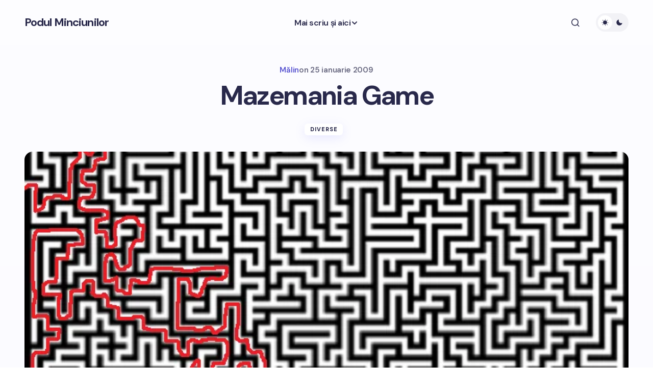

--- FILE ---
content_type: text/html; charset=UTF-8
request_url: https://www.podulminciunilor.ro/mazemania-game.html
body_size: 13202
content:
<!doctype html>
<html lang="ro-RO" prefix="og: https://ogp.me/ns#">
<head>
	<meta charset="UTF-8" />
	<meta name="viewport" content="width=device-width, initial-scale=1" />
	<link rel="profile" href="https://gmpg.org/xfn/11" />

	
 <!-- DNS Prefetching Start --> 
<meta http-equiv="x-dns-prefetch-control" content="on">
<!-- DNS Prefetching end --> 
	<style>img:is([sizes="auto" i], [sizes^="auto," i]) { contain-intrinsic-size: 3000px 1500px }</style>
	
<!-- Optimizare pentru motoarele de căutare de Rank Math - https://rankmath.com/ -->
<title>Mazemania Game - Podul Minciunilor - Blog monden din Sibiu. Bârfe, şmenuri, şuşanele cu iz de brânză</title>
<meta name="robots" content="follow, index, max-snippet:-1, max-video-preview:-1, max-image-preview:large"/>
<link rel="canonical" href="https://www.podulminciunilor.ro/mazemania-game.html" />
<meta property="og:locale" content="ro_RO" />
<meta property="og:type" content="article" />
<meta property="og:title" content="Mazemania Game - Podul Minciunilor - Blog monden din Sibiu. Bârfe, şmenuri, şuşanele cu iz de brânză" />
<meta property="og:description" content="Yupi! Deja avem o cititoare Mazemania, Carmen, care a trimis repede, repede dezlegarea misterului labirintului propus in Mazemania!&hellip;" />
<meta property="og:url" content="https://www.podulminciunilor.ro/mazemania-game.html" />
<meta property="og:site_name" content="Podul Minciunilor" />
<meta property="article:publisher" content="https://www.facebook.com/PodulMinciunilor/" />
<meta property="article:tag" content="joc" />
<meta property="article:tag" content="Mazemania" />
<meta property="article:section" content="diverse" />
<meta property="og:image" content="https://www.podulminciunilor.ro/wp-content/uploads/2009/01/mazemania-game-1-300x3001-300x300.png" />
<meta property="og:image:secure_url" content="https://www.podulminciunilor.ro/wp-content/uploads/2009/01/mazemania-game-1-300x3001-300x300.png" />
<meta property="og:image:alt" content="Mazemania Game" />
<meta property="article:published_time" content="2009-01-25T17:09:44+02:00" />
<meta name="twitter:card" content="summary_large_image" />
<meta name="twitter:title" content="Mazemania Game - Podul Minciunilor - Blog monden din Sibiu. Bârfe, şmenuri, şuşanele cu iz de brânză" />
<meta name="twitter:description" content="Yupi! Deja avem o cititoare Mazemania, Carmen, care a trimis repede, repede dezlegarea misterului labirintului propus in Mazemania!&hellip;" />
<meta name="twitter:image" content="https://www.podulminciunilor.ro/wp-content/uploads/2009/01/mazemania-game-1-300x3001-300x300.png" />
<meta name="twitter:label1" content="Scris de" />
<meta name="twitter:data1" content="Mălin" />
<meta name="twitter:label2" content="Timp pentru citire" />
<meta name="twitter:data2" content="Mai puțin de 1 minut" />
<script type="application/ld+json" class="rank-math-schema">{"@context":"https://schema.org","@graph":[{"@type":["Person","Organization"],"@id":"https://www.podulminciunilor.ro/#person","name":"M\u0103lin","sameAs":["https://www.facebook.com/PodulMinciunilor/"],"logo":{"@type":"ImageObject","@id":"https://www.podulminciunilor.ro/#logo","url":"https://www.podulminciunilor.ro/wp-content/uploads/2015/06/podul-minciunilor-250x78.jpg","contentUrl":"https://www.podulminciunilor.ro/wp-content/uploads/2015/06/podul-minciunilor-250x78.jpg","caption":"M\u0103lin","inLanguage":"ro-RO","width":"250","height":"78"},"image":{"@type":"ImageObject","@id":"https://www.podulminciunilor.ro/#logo","url":"https://www.podulminciunilor.ro/wp-content/uploads/2015/06/podul-minciunilor-250x78.jpg","contentUrl":"https://www.podulminciunilor.ro/wp-content/uploads/2015/06/podul-minciunilor-250x78.jpg","caption":"M\u0103lin","inLanguage":"ro-RO","width":"250","height":"78"}},{"@type":"WebSite","@id":"https://www.podulminciunilor.ro/#website","url":"https://www.podulminciunilor.ro","name":"M\u0103lin","publisher":{"@id":"https://www.podulminciunilor.ro/#person"},"inLanguage":"ro-RO"},{"@type":"ImageObject","@id":"https://www.podulminciunilor.ro/wp-content/uploads/2009/01/mazemania-game-1-300x3001.png","url":"https://www.podulminciunilor.ro/wp-content/uploads/2009/01/mazemania-game-1-300x3001.png","width":"200","height":"200","caption":"mazemania-game-1-300&#215;3001","inLanguage":"ro-RO"},{"@type":"WebPage","@id":"https://www.podulminciunilor.ro/mazemania-game.html#webpage","url":"https://www.podulminciunilor.ro/mazemania-game.html","name":"Mazemania Game - Podul Minciunilor - Blog monden din Sibiu. B\u00e2rfe, \u015fmenuri, \u015fu\u015fanele cu iz de br\u00e2nz\u0103","datePublished":"2009-01-25T17:09:44+02:00","dateModified":"2009-01-25T17:09:44+02:00","isPartOf":{"@id":"https://www.podulminciunilor.ro/#website"},"primaryImageOfPage":{"@id":"https://www.podulminciunilor.ro/wp-content/uploads/2009/01/mazemania-game-1-300x3001.png"},"inLanguage":"ro-RO"},{"@type":"Person","@id":"https://www.podulminciunilor.ro/mazemania-game.html#author","name":"M\u0103lin","image":{"@type":"ImageObject","@id":"https://secure.gravatar.com/avatar/08be7ffbd425424c38ccda695c331413539eb5f5d465c772f70c73467fb4bee0?s=96&amp;d=identicon&amp;r=g","url":"https://secure.gravatar.com/avatar/08be7ffbd425424c38ccda695c331413539eb5f5d465c772f70c73467fb4bee0?s=96&amp;d=identicon&amp;r=g","caption":"M\u0103lin","inLanguage":"ro-RO"},"sameAs":["https://www.podulminciunilor.ro"]},{"@type":"BlogPosting","headline":"Mazemania Game - Podul Minciunilor - Blog monden din Sibiu. B\u00e2rfe, \u015fmenuri, \u015fu\u015fanele cu iz de br\u00e2nz\u0103","datePublished":"2009-01-25T17:09:44+02:00","dateModified":"2009-01-25T17:09:44+02:00","author":{"@id":"https://www.podulminciunilor.ro/mazemania-game.html#author","name":"M\u0103lin"},"publisher":{"@id":"https://www.podulminciunilor.ro/#person"},"description":"Yupi! Deja avem o cititoare Mazemania, Carmen, care a trimis repede, repede dezlegarea misterului labirintului propus in Mazemania! Vedeti mai jos rezolvarea si felicitari Carmen! Primul joc Mazemania a fost mai simplu.... voi introduce unele mai grele pentru ca se pare cititorii mei sunt foarte intelgenti! :)","name":"Mazemania Game - Podul Minciunilor - Blog monden din Sibiu. B\u00e2rfe, \u015fmenuri, \u015fu\u015fanele cu iz de br\u00e2nz\u0103","@id":"https://www.podulminciunilor.ro/mazemania-game.html#richSnippet","isPartOf":{"@id":"https://www.podulminciunilor.ro/mazemania-game.html#webpage"},"image":{"@id":"https://www.podulminciunilor.ro/wp-content/uploads/2009/01/mazemania-game-1-300x3001.png"},"inLanguage":"ro-RO","mainEntityOfPage":{"@id":"https://www.podulminciunilor.ro/mazemania-game.html#webpage"}}]}</script>
<!-- /Rank Math - modul SEO pentru WordPress -->

<link rel='dns-prefetch' href='//pagead2.googlesyndication.com' />
<link rel='dns-prefetch' href='//fonts.googleapis.com' />
<link href='https://fonts.gstatic.com' crossorigin rel='preconnect' />
<link rel='stylesheet' id='wp-block-library-css' href='https://www.podulminciunilor.ro/wp-includes/css/dist/block-library/style.min.css' media='all' />
<style id='global-styles-inline-css'>
:root{--wp--preset--aspect-ratio--square: 1;--wp--preset--aspect-ratio--4-3: 4/3;--wp--preset--aspect-ratio--3-4: 3/4;--wp--preset--aspect-ratio--3-2: 3/2;--wp--preset--aspect-ratio--2-3: 2/3;--wp--preset--aspect-ratio--16-9: 16/9;--wp--preset--aspect-ratio--9-16: 9/16;--wp--preset--color--black: #000000;--wp--preset--color--cyan-bluish-gray: #abb8c3;--wp--preset--color--white: #FFFFFF;--wp--preset--color--pale-pink: #f78da7;--wp--preset--color--vivid-red: #cf2e2e;--wp--preset--color--luminous-vivid-orange: #ff6900;--wp--preset--color--luminous-vivid-amber: #fcb900;--wp--preset--color--light-green-cyan: #7bdcb5;--wp--preset--color--vivid-green-cyan: #00d084;--wp--preset--color--pale-cyan-blue: #8ed1fc;--wp--preset--color--vivid-cyan-blue: #0693e3;--wp--preset--color--vivid-purple: #9b51e0;--wp--preset--color--primary: #29294B;--wp--preset--color--secondary: #696981;--wp--preset--color--layout: #F1F1F1;--wp--preset--color--accent: #5955D1;--wp--preset--color--border: #E1E1E8;--wp--preset--color--blue: #59BACC;--wp--preset--color--green: #58AD69;--wp--preset--color--orange: #FFBC49;--wp--preset--color--red: #e32c26;--wp--preset--color--gray-50: #f8f9fa;--wp--preset--color--gray-100: #f8f9fa;--wp--preset--color--gray-200: #E1E1E8;--wp--preset--gradient--vivid-cyan-blue-to-vivid-purple: linear-gradient(135deg,rgba(6,147,227,1) 0%,rgb(155,81,224) 100%);--wp--preset--gradient--light-green-cyan-to-vivid-green-cyan: linear-gradient(135deg,rgb(122,220,180) 0%,rgb(0,208,130) 100%);--wp--preset--gradient--luminous-vivid-amber-to-luminous-vivid-orange: linear-gradient(135deg,rgba(252,185,0,1) 0%,rgba(255,105,0,1) 100%);--wp--preset--gradient--luminous-vivid-orange-to-vivid-red: linear-gradient(135deg,rgba(255,105,0,1) 0%,rgb(207,46,46) 100%);--wp--preset--gradient--very-light-gray-to-cyan-bluish-gray: linear-gradient(135deg,rgb(238,238,238) 0%,rgb(169,184,195) 100%);--wp--preset--gradient--cool-to-warm-spectrum: linear-gradient(135deg,rgb(74,234,220) 0%,rgb(151,120,209) 20%,rgb(207,42,186) 40%,rgb(238,44,130) 60%,rgb(251,105,98) 80%,rgb(254,248,76) 100%);--wp--preset--gradient--blush-light-purple: linear-gradient(135deg,rgb(255,206,236) 0%,rgb(152,150,240) 100%);--wp--preset--gradient--blush-bordeaux: linear-gradient(135deg,rgb(254,205,165) 0%,rgb(254,45,45) 50%,rgb(107,0,62) 100%);--wp--preset--gradient--luminous-dusk: linear-gradient(135deg,rgb(255,203,112) 0%,rgb(199,81,192) 50%,rgb(65,88,208) 100%);--wp--preset--gradient--pale-ocean: linear-gradient(135deg,rgb(255,245,203) 0%,rgb(182,227,212) 50%,rgb(51,167,181) 100%);--wp--preset--gradient--electric-grass: linear-gradient(135deg,rgb(202,248,128) 0%,rgb(113,206,126) 100%);--wp--preset--gradient--midnight: linear-gradient(135deg,rgb(2,3,129) 0%,rgb(40,116,252) 100%);--wp--preset--gradient--primary-gradient: var(--cs-color-button);--wp--preset--font-size--small: 13px;--wp--preset--font-size--medium: 20px;--wp--preset--font-size--large: 36px;--wp--preset--font-size--x-large: 42px;--wp--preset--spacing--20: 0.44rem;--wp--preset--spacing--30: 0.67rem;--wp--preset--spacing--40: 1rem;--wp--preset--spacing--50: 1.5rem;--wp--preset--spacing--60: 2.25rem;--wp--preset--spacing--70: 3.38rem;--wp--preset--spacing--80: 5.06rem;--wp--preset--shadow--natural: 6px 6px 9px rgba(0, 0, 0, 0.2);--wp--preset--shadow--deep: 12px 12px 50px rgba(0, 0, 0, 0.4);--wp--preset--shadow--sharp: 6px 6px 0px rgba(0, 0, 0, 0.2);--wp--preset--shadow--outlined: 6px 6px 0px -3px rgba(255, 255, 255, 1), 6px 6px rgba(0, 0, 0, 1);--wp--preset--shadow--crisp: 6px 6px 0px rgba(0, 0, 0, 1);--wp--preset--shadow--standard: 0 5px 25px 0 var(--cs-palete-box-shadow);}:root { --wp--style--global--content-size: 824px;--wp--style--global--wide-size: 1248px; }:where(body) { margin: 0; }.wp-site-blocks > .alignleft { float: left; margin-right: 2em; }.wp-site-blocks > .alignright { float: right; margin-left: 2em; }.wp-site-blocks > .aligncenter { justify-content: center; margin-left: auto; margin-right: auto; }:where(.wp-site-blocks) > * { margin-block-start: 24px; margin-block-end: 0; }:where(.wp-site-blocks) > :first-child { margin-block-start: 0; }:where(.wp-site-blocks) > :last-child { margin-block-end: 0; }:root { --wp--style--block-gap: 24px; }:root :where(.is-layout-flow) > :first-child{margin-block-start: 0;}:root :where(.is-layout-flow) > :last-child{margin-block-end: 0;}:root :where(.is-layout-flow) > *{margin-block-start: 24px;margin-block-end: 0;}:root :where(.is-layout-constrained) > :first-child{margin-block-start: 0;}:root :where(.is-layout-constrained) > :last-child{margin-block-end: 0;}:root :where(.is-layout-constrained) > *{margin-block-start: 24px;margin-block-end: 0;}:root :where(.is-layout-flex){gap: 24px;}:root :where(.is-layout-grid){gap: 24px;}.is-layout-flow > .alignleft{float: left;margin-inline-start: 0;margin-inline-end: 2em;}.is-layout-flow > .alignright{float: right;margin-inline-start: 2em;margin-inline-end: 0;}.is-layout-flow > .aligncenter{margin-left: auto !important;margin-right: auto !important;}.is-layout-constrained > .alignleft{float: left;margin-inline-start: 0;margin-inline-end: 2em;}.is-layout-constrained > .alignright{float: right;margin-inline-start: 2em;margin-inline-end: 0;}.is-layout-constrained > .aligncenter{margin-left: auto !important;margin-right: auto !important;}.is-layout-constrained > :where(:not(.alignleft):not(.alignright):not(.alignfull)){max-width: var(--wp--style--global--content-size);margin-left: auto !important;margin-right: auto !important;}.is-layout-constrained > .alignwide{max-width: var(--wp--style--global--wide-size);}body .is-layout-flex{display: flex;}.is-layout-flex{flex-wrap: wrap;align-items: center;}.is-layout-flex > :is(*, div){margin: 0;}body .is-layout-grid{display: grid;}.is-layout-grid > :is(*, div){margin: 0;}body{padding-top: 0px;padding-right: 0px;padding-bottom: 0px;padding-left: 0px;}a:where(:not(.wp-element-button)){text-decoration: underline;}:root :where(.wp-element-button, .wp-block-button__link){background-color: #32373c;border-width: 0;color: #fff;font-family: inherit;font-size: inherit;line-height: inherit;padding: calc(0.667em + 2px) calc(1.333em + 2px);text-decoration: none;}.has-black-color{color: var(--wp--preset--color--black) !important;}.has-cyan-bluish-gray-color{color: var(--wp--preset--color--cyan-bluish-gray) !important;}.has-white-color{color: var(--wp--preset--color--white) !important;}.has-pale-pink-color{color: var(--wp--preset--color--pale-pink) !important;}.has-vivid-red-color{color: var(--wp--preset--color--vivid-red) !important;}.has-luminous-vivid-orange-color{color: var(--wp--preset--color--luminous-vivid-orange) !important;}.has-luminous-vivid-amber-color{color: var(--wp--preset--color--luminous-vivid-amber) !important;}.has-light-green-cyan-color{color: var(--wp--preset--color--light-green-cyan) !important;}.has-vivid-green-cyan-color{color: var(--wp--preset--color--vivid-green-cyan) !important;}.has-pale-cyan-blue-color{color: var(--wp--preset--color--pale-cyan-blue) !important;}.has-vivid-cyan-blue-color{color: var(--wp--preset--color--vivid-cyan-blue) !important;}.has-vivid-purple-color{color: var(--wp--preset--color--vivid-purple) !important;}.has-primary-color{color: var(--wp--preset--color--primary) !important;}.has-secondary-color{color: var(--wp--preset--color--secondary) !important;}.has-layout-color{color: var(--wp--preset--color--layout) !important;}.has-accent-color{color: var(--wp--preset--color--accent) !important;}.has-border-color{color: var(--wp--preset--color--border) !important;}.has-blue-color{color: var(--wp--preset--color--blue) !important;}.has-green-color{color: var(--wp--preset--color--green) !important;}.has-orange-color{color: var(--wp--preset--color--orange) !important;}.has-red-color{color: var(--wp--preset--color--red) !important;}.has-gray-50-color{color: var(--wp--preset--color--gray-50) !important;}.has-gray-100-color{color: var(--wp--preset--color--gray-100) !important;}.has-gray-200-color{color: var(--wp--preset--color--gray-200) !important;}.has-black-background-color{background-color: var(--wp--preset--color--black) !important;}.has-cyan-bluish-gray-background-color{background-color: var(--wp--preset--color--cyan-bluish-gray) !important;}.has-white-background-color{background-color: var(--wp--preset--color--white) !important;}.has-pale-pink-background-color{background-color: var(--wp--preset--color--pale-pink) !important;}.has-vivid-red-background-color{background-color: var(--wp--preset--color--vivid-red) !important;}.has-luminous-vivid-orange-background-color{background-color: var(--wp--preset--color--luminous-vivid-orange) !important;}.has-luminous-vivid-amber-background-color{background-color: var(--wp--preset--color--luminous-vivid-amber) !important;}.has-light-green-cyan-background-color{background-color: var(--wp--preset--color--light-green-cyan) !important;}.has-vivid-green-cyan-background-color{background-color: var(--wp--preset--color--vivid-green-cyan) !important;}.has-pale-cyan-blue-background-color{background-color: var(--wp--preset--color--pale-cyan-blue) !important;}.has-vivid-cyan-blue-background-color{background-color: var(--wp--preset--color--vivid-cyan-blue) !important;}.has-vivid-purple-background-color{background-color: var(--wp--preset--color--vivid-purple) !important;}.has-primary-background-color{background-color: var(--wp--preset--color--primary) !important;}.has-secondary-background-color{background-color: var(--wp--preset--color--secondary) !important;}.has-layout-background-color{background-color: var(--wp--preset--color--layout) !important;}.has-accent-background-color{background-color: var(--wp--preset--color--accent) !important;}.has-border-background-color{background-color: var(--wp--preset--color--border) !important;}.has-blue-background-color{background-color: var(--wp--preset--color--blue) !important;}.has-green-background-color{background-color: var(--wp--preset--color--green) !important;}.has-orange-background-color{background-color: var(--wp--preset--color--orange) !important;}.has-red-background-color{background-color: var(--wp--preset--color--red) !important;}.has-gray-50-background-color{background-color: var(--wp--preset--color--gray-50) !important;}.has-gray-100-background-color{background-color: var(--wp--preset--color--gray-100) !important;}.has-gray-200-background-color{background-color: var(--wp--preset--color--gray-200) !important;}.has-black-border-color{border-color: var(--wp--preset--color--black) !important;}.has-cyan-bluish-gray-border-color{border-color: var(--wp--preset--color--cyan-bluish-gray) !important;}.has-white-border-color{border-color: var(--wp--preset--color--white) !important;}.has-pale-pink-border-color{border-color: var(--wp--preset--color--pale-pink) !important;}.has-vivid-red-border-color{border-color: var(--wp--preset--color--vivid-red) !important;}.has-luminous-vivid-orange-border-color{border-color: var(--wp--preset--color--luminous-vivid-orange) !important;}.has-luminous-vivid-amber-border-color{border-color: var(--wp--preset--color--luminous-vivid-amber) !important;}.has-light-green-cyan-border-color{border-color: var(--wp--preset--color--light-green-cyan) !important;}.has-vivid-green-cyan-border-color{border-color: var(--wp--preset--color--vivid-green-cyan) !important;}.has-pale-cyan-blue-border-color{border-color: var(--wp--preset--color--pale-cyan-blue) !important;}.has-vivid-cyan-blue-border-color{border-color: var(--wp--preset--color--vivid-cyan-blue) !important;}.has-vivid-purple-border-color{border-color: var(--wp--preset--color--vivid-purple) !important;}.has-primary-border-color{border-color: var(--wp--preset--color--primary) !important;}.has-secondary-border-color{border-color: var(--wp--preset--color--secondary) !important;}.has-layout-border-color{border-color: var(--wp--preset--color--layout) !important;}.has-accent-border-color{border-color: var(--wp--preset--color--accent) !important;}.has-border-border-color{border-color: var(--wp--preset--color--border) !important;}.has-blue-border-color{border-color: var(--wp--preset--color--blue) !important;}.has-green-border-color{border-color: var(--wp--preset--color--green) !important;}.has-orange-border-color{border-color: var(--wp--preset--color--orange) !important;}.has-red-border-color{border-color: var(--wp--preset--color--red) !important;}.has-gray-50-border-color{border-color: var(--wp--preset--color--gray-50) !important;}.has-gray-100-border-color{border-color: var(--wp--preset--color--gray-100) !important;}.has-gray-200-border-color{border-color: var(--wp--preset--color--gray-200) !important;}.has-vivid-cyan-blue-to-vivid-purple-gradient-background{background: var(--wp--preset--gradient--vivid-cyan-blue-to-vivid-purple) !important;}.has-light-green-cyan-to-vivid-green-cyan-gradient-background{background: var(--wp--preset--gradient--light-green-cyan-to-vivid-green-cyan) !important;}.has-luminous-vivid-amber-to-luminous-vivid-orange-gradient-background{background: var(--wp--preset--gradient--luminous-vivid-amber-to-luminous-vivid-orange) !important;}.has-luminous-vivid-orange-to-vivid-red-gradient-background{background: var(--wp--preset--gradient--luminous-vivid-orange-to-vivid-red) !important;}.has-very-light-gray-to-cyan-bluish-gray-gradient-background{background: var(--wp--preset--gradient--very-light-gray-to-cyan-bluish-gray) !important;}.has-cool-to-warm-spectrum-gradient-background{background: var(--wp--preset--gradient--cool-to-warm-spectrum) !important;}.has-blush-light-purple-gradient-background{background: var(--wp--preset--gradient--blush-light-purple) !important;}.has-blush-bordeaux-gradient-background{background: var(--wp--preset--gradient--blush-bordeaux) !important;}.has-luminous-dusk-gradient-background{background: var(--wp--preset--gradient--luminous-dusk) !important;}.has-pale-ocean-gradient-background{background: var(--wp--preset--gradient--pale-ocean) !important;}.has-electric-grass-gradient-background{background: var(--wp--preset--gradient--electric-grass) !important;}.has-midnight-gradient-background{background: var(--wp--preset--gradient--midnight) !important;}.has-primary-gradient-gradient-background{background: var(--wp--preset--gradient--primary-gradient) !important;}.has-small-font-size{font-size: var(--wp--preset--font-size--small) !important;}.has-medium-font-size{font-size: var(--wp--preset--font-size--medium) !important;}.has-large-font-size{font-size: var(--wp--preset--font-size--large) !important;}.has-x-large-font-size{font-size: var(--wp--preset--font-size--x-large) !important;}
:root :where(.wp-block-pullquote){font-size: 1.5em;line-height: 1.6;}
</style>
<link rel='stylesheet' id='ez-toc-css' href='https://www.podulminciunilor.ro/wp-content/plugins/easy-table-of-contents/assets/css/screen.min.css' media='all' />
<style id='ez-toc-inline-css'>
div#ez-toc-container .ez-toc-title {font-size: 120%;}div#ez-toc-container .ez-toc-title {font-weight: 500;}div#ez-toc-container ul li , div#ez-toc-container ul li a {font-size: 95%;}div#ez-toc-container ul li , div#ez-toc-container ul li a {font-weight: 500;}div#ez-toc-container nav ul ul li {font-size: 90%;}
.ez-toc-container-direction {direction: ltr;}.ez-toc-counter ul{counter-reset: item ;}.ez-toc-counter nav ul li a::before {content: counters(item, '.', decimal) '. ';display: inline-block;counter-increment: item;flex-grow: 0;flex-shrink: 0;margin-right: .2em; float: left; }.ez-toc-widget-direction {direction: ltr;}.ez-toc-widget-container ul{counter-reset: item ;}.ez-toc-widget-container nav ul li a::before {content: counters(item, '.', decimal) '. ';display: inline-block;counter-increment: item;flex-grow: 0;flex-shrink: 0;margin-right: .2em; float: left; }
</style>
<link rel='stylesheet' id='tablepress-default-css' href='https://www.podulminciunilor.ro/wp-content/plugins/tablepress/css/build/default.css' media='all' />
<link rel='stylesheet' id='csco-styles-css' href='https://www.podulminciunilor.ro/wp-content/themes/revision/style.css' media='all' />
<style id='csco-styles-inline-css'>

:root {
	/* Base Font */
	--cs-font-base-family: Poppins;
	--cs-font-base-size: 1rem;
	--cs-font-base-weight: 400;
	--cs-font-base-style: normal;
	--cs-font-base-letter-spacing: normal;
	--cs-font-base-line-height: 1.55;

	/* Primary Font */
	--cs-font-primary-family: Montserrat;
	--cs-font-primary-size: 1rem;
	--cs-font-primary-weight: 800;
	--cs-font-primary-style: normal;
	--cs-font-primary-letter-spacing: -0.03em;
	--cs-font-primary-text-transform: none;
	--cs-font-primary-line-height: 1.2;

	/* Secondary Font */
	--cs-font-secondary-family: DM Sans;
	--cs-font-secondary-size: 0.875rem;
	--cs-font-secondary-weight: 400;
	--cs-font-secondary-style: normal;
	--cs-font-secondary-letter-spacing: normal;
	--cs-font-secondary-text-transform: none;
	--cs-font-secondary-line-height: 1.55;

	/* Section Headings Font */
	--cs-font-section-headings-family: DM Sans;
	--cs-font-section-headings-size: 0.75rem;
	--cs-font-section-headings-weight: 800;
	--cs-font-section-headings-style: normal;
	--cs-font-section-headings-letter-spacing: 0.1em;
	--cs-font-section-headings-text-transform: uppercase;
	--cs-font-section-headings-line-height: 1.2;

	/* Post Title Font Size */
	--cs-font-post-title-family: DM Sans;
	--cs-font-post-title-weight: 700;
	--cs-font-post-title-size: 3.25rem;
	--cs-font-post-title-letter-spacing: -0.05em;
	--cs-font-post-title-line-height: 1.2;

	/* Post Subbtitle */
	--cs-font-post-subtitle-family: DM Sans;
	--cs-font-post-subtitle-weight: 400;
	--cs-font-post-subtitle-size: 1.125rem;
	--cs-font-post-subtitle-letter-spacing: normal;
	--cs-font-post-subtitle-line-height: 1.55;

	/* Post Category Font */
	--cs-font-category-family: DM Sans;
	--cs-font-category-size: 0.6875rem;
	--cs-font-category-weight: 800;
	--cs-font-category-style: normal;
	--cs-font-category-letter-spacing: 0.1em;
	--cs-font-category-text-transform: uppercase;
	--cs-font-category-line-height: 1.2;

	/* Post Meta Font */
	--cs-font-post-meta-family: DM Sans;
	--cs-font-post-meta-size: 0.9375rem;
	--cs-font-post-meta-weight: 600;
	--cs-font-post-meta-style: normal;
	--cs-font-post-meta-letter-spacing: -0.02em;
	--cs-font-post-meta-text-transform: none;
	--cs-font-post-meta-line-height: 1.2;

	/* Post Content */
	--cs-font-post-content-family: DM Sans;
	--cs-font-post-content-weight: 400;
	--cs-font-post-content-size: 1.125rem;
	--cs-font-post-content-letter-spacing: normal;
	--cs-font-post-content-line-height: 1.55;

	/* Input Font */
	--cs-font-input-family: DM Sans;
	--cs-font-input-size: 0.875rem;
	--cs-font-input-weight: 400;
	--cs-font-input-style: normal;
	--cs-font-input-line-height: 1.55;
	--cs-font-input-letter-spacing: normal;
	--cs-font-input-text-transform: none;

	/* Entry Title Font Size */
	--cs-font-entry-title-family: DM Sans;
	--cs-font-entry-title-weight: 700;
	--cs-font-entry-title-letter-spacing: -0.04em;
	--cs-font-entry-title-line-height: 1.2;

	/* Entry Excerpt */
	--cs-font-entry-excerpt-family: DM Sans;
	--cs-font-entry-excerpt-weight: 400;
	--cs-font-entry-excerpt-size: 1rem;
	--cs-font-entry-excerpt-letter-spacing: normal;
	--cs-font-entry-excerpt-line-height: 1.55;

	/* Logos --------------- */

	/* Main Logo */
	--cs-font-main-logo-family: DM Sans;
	--cs-font-main-logo-size: 1.375rem;
	--cs-font-main-logo-weight: 700;
	--cs-font-main-logo-style: normal;
	--cs-font-main-logo-letter-spacing: -0.04em;
	--cs-font-main-logo-text-transform: none;

	/* Footer Logo */
	--cs-font-footer-logo-family: DM Sans;
	--cs-font-footer-logo-size: 1.375rem;
	--cs-font-footer-logo-weight: 700;
	--cs-font-footer-logo-style: normal;
	--cs-font-footer-logo-letter-spacing: -0.04em;
	--cs-font-footer-logo-text-transform: none;

	/* Headings --------------- */

	/* Headings */
	--cs-font-headings-family: Montserrat;
	--cs-font-headings-weight: 700;
	--cs-font-headings-style: normal;
	--cs-font-headings-line-height: 1.2;
	--cs-font-headings-letter-spacing: -0.04em;
	--cs-font-headings-text-transform: none;

	/* Menu Font --------------- */

	/* Menu */
	/* Used for main top level menu elements. */
	--cs-font-menu-family: DM Sans;
	--cs-font-menu-size: 1rem;
	--cs-font-menu-weight: 600;
	--cs-font-menu-style: normal;
	--cs-font-menu-letter-spacing: -0.03em;
	--cs-font-menu-text-transform: none;
	--cs-font-menu-line-height: 1.2;

	/* Submenu Font */
	/* Used for submenu elements. */
	--cs-font-submenu-family: DM Sans;
	--cs-font-submenu-size: 1rem;
	--cs-font-submenu-weight: 600;
	--cs-font-submenu-style: normal;
	--cs-font-submenu-letter-spacing: -0.03em;
	--cs-font-submenu-text-transform: none;
	--cs-font-submenu-line-height: 1.2;

	/* Footer Menu */
	--cs-font-footer-menu-family: DM Sans;
	--cs-font-footer-menu-size: 0.75rem;
	--cs-font-footer-menu-weight: 800;
	--cs-font-footer-menu-style: normal;
	--cs-font-footer-menu-letter-spacing: 0.1em;
	--cs-font-footer-menu-text-transform: uppercase;
	--cs-font-footer-menu-line-height: 1.2;

	/* Footer Submenu Font */
	--cs-font-footer-submenu-family: DM Sans;
	--cs-font-footer-submenu-size: 1rem;
	--cs-font-footer-submenu-weight: 600;
	--cs-font-footer-submenu-style: normal;
	--cs-font-footer-submenu-letter-spacing: -0.03m;
	--cs-font-footer-submenu-text-transform: none;
	--cs-font-footer-submenu-line-height: 1.2;
}

</style>
<link rel='stylesheet' id='csco-child-styles-css' href='https://www.podulminciunilor.ro/wp-content/themes/revision-child/style.css' media='all' />
<link rel='stylesheet' id='9f9acad298c4b47002b81b4dd6912635-css' href='https://fonts.googleapis.com/css?family=Poppins%3A400%2C400i%2C500i%2C500%2C700%2C700i&#038;subset=latin%2Clatin-ext%2Ccyrillic%2Ccyrillic-ext%2Cvietnamese&#038;display=swap' media='all' />
<link rel='stylesheet' id='f409fefcb5c16e8f5f3e9e9aa5f9d6a9-css' href='https://fonts.googleapis.com/css?family=Montserrat%3A800%2C400%2C400i%2C500%2C500i%2C700%2C700i&#038;subset=latin%2Clatin-ext%2Ccyrillic%2Ccyrillic-ext%2Cvietnamese&#038;display=swap' media='all' />
<link rel='stylesheet' id='fdd46007812266e36522d5ccbb588c59-css' href='https://fonts.googleapis.com/css?family=DM+Sans%3A400%2C400i%2C500%2C500i%2C700%2C700i%2C600%2C800&#038;subset=latin%2Clatin-ext%2Ccyrillic%2Ccyrillic-ext%2Cvietnamese&#038;display=swap' media='all' />
<style id='cs-customizer-output-styles-inline-css'>
:root{--cs-light-primary-color:#29294B;--cs-dark-primary-color:#FFFFFF;--cs-light-secondary-color:#696981;--cs-dark-secondary-color:#CDCDCD;--cs-light-accent-color:#5955D1;--cs-dark-accent-color:#FFFFFF;--cs-light-site-background-start:#FDFDFF;--cs-dark-site-background-start:#1C1C1C;--cs-light-site-background-end:#F8F7FF;--cs-dark-site-background-end:#1C1C1C;--cs-light-layout-background:#FFFFFF;--cs-dark-layout-background:#222222;--cs-light-offcanvas-background:#FFFFFF;--cs-dark-offcanvas-background:#222222;--cs-light-header-background:#FDFDFF;--cs-dark-header-background:#1C1C1C;--cs-light-header-submenu-background:#FFFFFF;--cs-dark-header-submenu-background:#222222;--cs-light-header-highlight-background:#F2F2F6;--cs-dark-header-highlight-background:#3D3D3D;--cs-light-input-background:#FFFFFF;--cs-dark-input-background:#222222;--cs-light-input-color:#29294B;--cs-dark-input-color:#FFFFFF;--cs-light-button-background-start:#9895FF;--cs-dark-button-background-start:#434343;--cs-light-button-background-end:#514DCC;--cs-dark-button-background-end:#0F0F0F;--cs-light-button-color:#FFFFFF;--cs-dark-button-color:#FFFFFF;--cs-light-button-hover-background-start:#8E8BFF;--cs-dark-button-hover-background-start:#383838;--cs-light-button-hover-background-end:#4440B4;--cs-dark-button-hover-background-end:#010101;--cs-light-button-hover-color:#FFFFFF;--cs-dark-button-hover-color:#FFFFFF;--cs-light-border-color:#E1E1E8;--cs-dark-border-color:#2E2E2E;--cs-heading-1-font-size:3.25rem;--cs-heading-2-font-size:2.625rem;--cs-heading-3-font-size:2.0625rem;--cs-heading-4-font-size:1.5rem;--cs-heading-5-font-size:1.3125rem;--cs-heading-6-font-size:1.125rem;--cs-header-initial-height:88px;--cs-header-height:88px;--cs-header-border-width:0px;}:root, [data-scheme="light"]{--cs-light-overlay-background-rgb:0,0,0;}:root, [data-scheme="dark"]{--cs-dark-overlay-background-rgb:0,0,0;}.cs-posts-area__home.cs-archive-list{--cs-posts-area-grid-row-gap:40px;--cs-entry-title-font-size:1.5rem;}.cs-posts-area__archive.cs-archive-list{--cs-posts-area-grid-row-gap:40px;--cs-entry-title-font-size:1.5rem;}.cs-read-next .cs-posts-area__read-next{--cs-posts-area-grid-row-gap:40px;}.cs-posts-area__read-next{--cs-entry-title-font-size:1.5rem;}@media (max-width: 991.98px){.cs-posts-area__home.cs-archive-list{--cs-posts-area-grid-row-gap:40px;--cs-entry-title-font-size:1.375rem;}.cs-posts-area__archive.cs-archive-list{--cs-posts-area-grid-row-gap:40px;--cs-entry-title-font-size:1.375rem;}.cs-read-next .cs-posts-area__read-next{--cs-posts-area-grid-row-gap:40px;}.cs-posts-area__read-next{--cs-entry-title-font-size:1.375rem;}}@media (max-width: 575.98px){.cs-posts-area__home.cs-archive-list{--cs-entry-title-font-size:1.375rem;}.cs-posts-area__archive.cs-archive-list{--cs-entry-title-font-size:1.375rem;}.cs-posts-area__read-next{--cs-entry-title-font-size:1.375rem;}}
</style>
<link rel='stylesheet' id='yarppRelatedCss-css' href='https://www.podulminciunilor.ro/wp-content/plugins/yet-another-related-posts-plugin/style/related.css' media='all' />
<script src="//pagead2.googlesyndication.com/pagead/js/adsbygoogle.js" id="csco_adsense-js"></script>
<link rel="https://api.w.org/" href="https://www.podulminciunilor.ro/wp-json/" /><link rel="alternate" title="JSON" type="application/json" href="https://www.podulminciunilor.ro/wp-json/wp/v2/posts/2137" /><link rel='shortlink' href='https://www.podulminciunilor.ro/?p=2137' />
<link rel="alternate" title="oEmbed (JSON)" type="application/json+oembed" href="https://www.podulminciunilor.ro/wp-json/oembed/1.0/embed?url=https%3A%2F%2Fwww.podulminciunilor.ro%2Fmazemania-game.html" />
<link rel="alternate" title="oEmbed (XML)" type="text/xml+oembed" href="https://www.podulminciunilor.ro/wp-json/oembed/1.0/embed?url=https%3A%2F%2Fwww.podulminciunilor.ro%2Fmazemania-game.html&#038;format=xml" />
<style type="text/css">.eafl-disclaimer-small{font-size:.8em}.eafl-disclaimer-smaller{font-size:.6em}</style><script type="text/javascript">//<![CDATA[
  function external_links_in_new_windows_loop() {
    if (!document.links) {
      document.links = document.getElementsByTagName('a');
    }
    var change_link = false;
    var force = '';
    var ignore = 'cdn.https://www.podulminciunilor.ro';

    for (var t=0; t<document.links.length; t++) {
      var all_links = document.links[t];
      change_link = false;
      
      if(document.links[t].hasAttribute('onClick') == false) {
        // forced if the address starts with http (or also https), but does not link to the current domain
        if(all_links.href.search(/^http/) != -1 && all_links.href.search('www.podulminciunilor.ro') == -1 && all_links.href.search(/^#/) == -1) {
          // console.log('Changed ' + all_links.href);
          change_link = true;
        }
          
        if(force != '' && all_links.href.search(force) != -1) {
          // forced
          // console.log('force ' + all_links.href);
          change_link = true;
        }
        
        if(ignore != '' && all_links.href.search(ignore) != -1) {
          // console.log('ignore ' + all_links.href);
          // ignored
          change_link = false;
        }

        if(change_link == true) {
          // console.log('Changed ' + all_links.href);
          document.links[t].setAttribute('onClick', 'javascript:window.open(\'' + all_links.href.replace(/'/g, '') + '\', \'_blank\', \'noopener\'); return false;');
          document.links[t].removeAttribute('target');
        }
      }
    }
  }
  
  // Load
  function external_links_in_new_windows_load(func)
  {  
    var oldonload = window.onload;
    if (typeof window.onload != 'function'){
      window.onload = func;
    } else {
      window.onload = function(){
        oldonload();
        func();
      }
    }
  }

  external_links_in_new_windows_load(external_links_in_new_windows_loop);
  //]]></script>

<!-- This site is embedding videos using the Videojs HTML5 Player plugin v1.1.13 - http://wphowto.net/videojs-html5-player-for-wordpress-757 --></head>

<body class="wp-singular post-template-default single single-post postid-2137 single-format-standard wp-embed-responsive wp-theme-revision wp-child-theme-revision-child cs-page-layout-right cs-navbar-smart-enabled cs-sticky-sidebar-enabled cs-stick-to-top cs-single-header-type-standard" data-scheme='auto'>



	<div class="cs-site-overlay"></div>

	<div class="cs-offcanvas">
		<div class="cs-offcanvas__header">
			
					<div class="cs-logo">
			<a class="cs-header__logo cs-logo-once " href="https://www.podulminciunilor.ro/">
				Podul Minciunilor			</a>

					</div>
		
			<nav class="cs-offcanvas__nav">
				<span class="cs-offcanvas__toggle" role="button" aria-label="Close mobile menu button"><i class="cs-icon cs-icon-x"></i></span>
			</nav>

					</div>
		<aside class="cs-offcanvas__sidebar">
			<div class="cs-offcanvas__inner cs-offcanvas__area cs-widget-area">
				<div class="widget widget_nav_menu"><div class="menu-meniul-1-container"><ul id="menu-meniul-1" class="menu"><li id="menu-item-13221" class="menu-item menu-item-type-custom menu-item-object-custom menu-item-home menu-item-13221"><a href="https://www.podulminciunilor.ro/"><i class="fas fa-home"></i></a></li>
<li id="menu-item-290971" class="menu-item menu-item-type-custom menu-item-object-custom menu-item-has-children menu-item-290971"><a href="#">Mai scriu și aici</a>
<ul class="sub-menu">
	<li id="menu-item-290972" class="menu-item menu-item-type-custom menu-item-object-custom menu-item-290972"><a href="https://blackhat.pm">blackhat.pm (EN)</a></li>
	<li id="menu-item-291576" class="menu-item menu-item-type-custom menu-item-object-custom menu-item-291576"><a href="https://accesinterzis.ro">Acces Interzis</a></li>
	<li id="menu-item-291592" class="menu-item menu-item-type-custom menu-item-object-custom menu-item-291592"><a href="https://elrumano.es">El Rumano</a></li>
</ul>
</li>
<li id="menu-item-290974" class="menu-item menu-item-type-custom menu-item-object-custom menu-item-290974"><a href="https://twitter.com/MalinCenusa"><i class="fa-brands fa-twitter"></i></a></li>
<li id="menu-item-290975" class="menu-item menu-item-type-custom menu-item-object-custom menu-item-290975"><a href="https://www.linkedin.com/in/malin-cenusa/"><i class="fa-brands fa-linkedin"></i></a></li>
<li id="menu-item-290757" class="menu-item menu-item-type-custom menu-item-object-custom menu-item-290757"><a href="https://www.facebook.com/PodulMinciunilor"><i class="fab fa-facebook-f"></i></a></li>
<li id="menu-item-290758" class="menu-item menu-item-type-custom menu-item-object-custom menu-item-290758"><a href="/feed/"><i class="fas fa-rss"></i></a></li>
<li id="menu-item-290759" class="menu-item menu-item-type-custom menu-item-object-custom menu-item-290759"><a href="https://mălin.ro"><i class="fas fa-terminal"></i></a></li>
</ul></div></div>
				
				
				<div class="cs-offcanvas__bottombar">
								<span class="cs-site-scheme-toggle cs-offcanvas__scheme-toggle" role="button" aria-label="Scheme Toggle">
				<span class="cs-header__scheme-toggle-icons">
					<span class="cs-header__scheme-cs-icon-box cs-light-mode" data-mode="light"><i class="cs-header__scheme-toggle-icon cs-icon cs-icon-light-mode"></i></span>
					<span class="cs-header__scheme-cs-icon-box cs-dark-mode" data-mode="dark"><i class="cs-header__scheme-toggle-icon cs-icon cs-icon-dark-mode"></i></span>
				</span>
			</span>
						</div>
			</div>
		</aside>
	</div>
	
<div id="page" class="cs-site">

	
	<div class="cs-site-inner">

		
		
<div class="cs-header-before"></div>

<header class="cs-header cs-header-stretch">
	<div class="cs-container">
		<div class="cs-header__inner cs-header__inner-desktop">
			<div class="cs-header__col cs-col-left">
										<div class="cs-logo">
			<a class="cs-header__logo cs-logo-once " href="https://www.podulminciunilor.ro/">
				Podul Minciunilor			</a>

					</div>
					</div>

							<div class="cs-header__col cs-col-center">
					<nav class="cs-header__nav"><ul id="menu-meniul-2" class="cs-header__nav-inner"><li class="menu-item menu-item-type-custom menu-item-object-custom menu-item-home menu-item-13221"><a href="https://www.podulminciunilor.ro/"><span><span><i class="fas fa-home"></i></span></span></a></li>
<li class="menu-item menu-item-type-custom menu-item-object-custom menu-item-has-children menu-item-290971"><a href="#" class="menu-item-without-link"><span><span>Mai scriu și aici</span></span></a>
<ul class="sub-menu">
	<li class="menu-item menu-item-type-custom menu-item-object-custom menu-item-290972"><a href="https://blackhat.pm"><span>blackhat.pm (EN)</span></a></li>
	<li class="menu-item menu-item-type-custom menu-item-object-custom menu-item-291576"><a href="https://accesinterzis.ro"><span>Acces Interzis</span></a></li>
	<li class="menu-item menu-item-type-custom menu-item-object-custom menu-item-291592"><a href="https://elrumano.es"><span>El Rumano</span></a></li>
</ul>
</li>
<li class="menu-item menu-item-type-custom menu-item-object-custom menu-item-290974"><a href="https://twitter.com/MalinCenusa"><span><span><i class="fa-brands fa-twitter"></i></span></span></a></li>
<li class="menu-item menu-item-type-custom menu-item-object-custom menu-item-290975"><a href="https://www.linkedin.com/in/malin-cenusa/"><span><span><i class="fa-brands fa-linkedin"></i></span></span></a></li>
<li class="menu-item menu-item-type-custom menu-item-object-custom menu-item-290757"><a href="https://www.facebook.com/PodulMinciunilor"><span><span><i class="fab fa-facebook-f"></i></span></span></a></li>
<li class="menu-item menu-item-type-custom menu-item-object-custom menu-item-290758"><a href="/feed/"><span><span><i class="fas fa-rss"></i></span></span></a></li>
<li class="menu-item menu-item-type-custom menu-item-object-custom menu-item-290759"><a href="https://mălin.ro"><span><span><i class="fas fa-terminal"></i></span></span></a></li>
</ul></nav>				</div>
			
							<div class="cs-header__col cs-col-right">
							<span class="cs-header__search-toggle" role="button" aria-label="Search">
			<i class="cs-icon cs-icon-search"></i>
		</span>
					<span class="cs-site-scheme-toggle cs-header__scheme-toggle" role="button" aria-label="Dark mode toggle button">
				<span class="cs-header__scheme-toggle-icons">
					<span class="cs-header__scheme-cs-icon-box cs-light-mode" data-mode="light"><i class="cs-header__scheme-toggle-icon cs-icon cs-icon-light-mode"></i></span>
					<span class="cs-header__scheme-cs-icon-box cs-dark-mode" data-mode="dark"><i class="cs-header__scheme-toggle-icon cs-icon cs-icon-dark-mode"></i></span>
				</span>
			</span>
						</div>
					</div>

		
<div class="cs-header__inner cs-header__inner-mobile">
	<div class="cs-header__col cs-col-left">
						<span class="cs-header__offcanvas-toggle " role="button" aria-label="Mobile menu button">
					<i class="cs-icon cs-icon-menu1"></i>
				</span>
				</div>
	<div class="cs-header__col cs-col-center">
				<div class="cs-logo">
			<a class="cs-header__logo cs-logo-once " href="https://www.podulminciunilor.ro/">
				Podul Minciunilor			</a>

					</div>
			</div>
			<div class="cs-header__col cs-col-right">
					<span class="cs-header__search-toggle" role="button" aria-label="Search">
			<i class="cs-icon cs-icon-search"></i>
		</span>
				</div>
	</div>
		
<div class="cs-search-overlay"></div>

<div class="cs-search">
	<div class="cs-search__header">
				<h2>What are You Looking For?</h2>
		
		<span class="cs-search__close" role="button" aria-label="Close search button">
			<i class="cs-icon cs-icon-x"></i>
		</span>
	</div>

	<div class="cs-search__form-container">
		
<form role="search" method="get" class="cs-search__form cs-form-box" action="https://www.podulminciunilor.ro/">
	<div class="cs-search__group cs-form-group">
		<input required class="cs-search__input" type="search" value="" name="s" placeholder="Start Typing" role="searchbox">

		<button class="cs-search__submit" aria-label="Search" type="submit">
			Search		</button>
	</div>
</form>
	</div>

			<div class="cs-search__content">
			<div class="cs-entry__post-meta">
				<div class="cs-meta-category">
					<ul class="post-categories">
													<li>
								<a href="https://www.podulminciunilor.ro/categorie/sibiu" rel="category tag">
									Sibiu								</a>
							</li>
													<li>
								<a href="https://www.podulminciunilor.ro/categorie/de-prin-tara/funia-si-sapunul" rel="category tag">
									Funia si sapunul								</a>
							</li>
													<li>
								<a href="https://www.podulminciunilor.ro/categorie/personal" rel="category tag">
									personal								</a>
							</li>
													<li>
								<a href="https://www.podulminciunilor.ro/categorie/personal/opinii" rel="category tag">
									opinii								</a>
							</li>
													<li>
								<a href="https://www.podulminciunilor.ro/categorie/de-prin-tara/presa" rel="category tag">
									presa								</a>
							</li>
													<li>
								<a href="https://www.podulminciunilor.ro/categorie/blog-2/politica" rel="category tag">
									politica								</a>
							</li>
													<li>
								<a href="https://www.podulminciunilor.ro/categorie/blog-2" rel="category tag">
									Blog								</a>
							</li>
													<li>
								<a href="https://www.podulminciunilor.ro/categorie/blog-2/diverse" rel="category tag">
									diverse								</a>
							</li>
											</ul>
				</div>
			</div>
		</div>
	</div>
	</div>
</header>

		
		<main id="main" class="cs-site-primary">

			
			<div class="cs-site-content cs-sidebar-enabled cs-sidebar-right cs-metabar-enabled">

				
				<div class="cs-container">

					
	<div class="cs-entry__header cs-entry__header-standard">
		
<div class="cs-entry__inner cs-entry__content">
	<div class="cs-entry__post-meta" ><div class="cs-meta-author"><a class="cs-meta-author-link url fn n" href="https://www.podulminciunilor.ro/writer/admin"><span class="cs-meta-author-name">Mălin</span></a></div><div class="cs-meta-date"><span class="cs-meta-date-on">on</span>25 ianuarie 2009</div></div>	<div class="cs-entry-title-and-subtitle">
		<h1 class="cs-entry__title"><span>Mazemania Game</span></h1>	</div>
<div class="cs-entry__post-meta" ><div class="cs-meta-category"><ul class="post-categories">
	<li><a href="https://www.podulminciunilor.ro/categorie/blog-2/diverse" rel="category tag">diverse</a></li></ul></div></div></div>
	<div class="cs-entry__inner cs-entry__overlay cs-overlay-ratio cs-ratio-landscape-16-9">
		<div class="cs-entry__thumbnail">
			<div class="cs-overlay-background cs-overlay-transparent">
				<img width="1" height="1" src="https://www.podulminciunilor.ro/wp-content/uploads/2009/01/mazemania-game-1-300x3001.png" class="attachment-csco-large size-csco-large wp-post-image" alt="mazemania-game-1-300&#215;3001" decoding="async" />			</div>
		</div>
	</div>
	</div>

	
					<div id="content" class="cs-main-content">

						
<div id="primary" class="cs-content-area">

	
	
		
			
<div class="cs-entry__wrap">

	
	<div class="cs-entry__container">

				<div class="cs-entry__metabar">
			<div class="cs-entry__metabar-inner">
									<div class="cs-entry__metabar-item cs-entry__metabar-reading_time">
								<div class="cs-reading-time-item">
			<div class="cs-post-reading-time">
			<span class="cs-post-reading-time__label">
				1 min read			</span>
			<div class="cs-post-reading-time__border">
				<svg width="80" height="80" viewBox="0 0 80 80">
					<path d="M40,2 a38,38 0 0,1 0,76 a38,38 0 0,1 0,-76" style="stroke-width: 2; fill: none;"></path>
				</svg>
			</div>
			<div class="cs-post-reading-time__progress">
				<svg width="80" height="80" viewBox="0 0 80 80">
					<path d="M40,2 a38,38 0 0,1 0,76 a38,38 0 0,1 0,-76" style="stroke-width: 2; fill: none;"></path>
				</svg>
			</div>
		</div>
		</div>
							</div>
								<div class="cs-entry__metabar-item cs-entry__metabar-share">
					
		<div class="cs-share">

			
			<a class="cs-share__link" target="_blank" href="https://twitter.com/share?t=Mazemania%20Game&url=https://www.podulminciunilor.ro/mazemania-game.html" title="Share in Twitter">
				<i class="cs-icon cs-icon-twitter-x"></i>
			</a>

			<a class="cs-share__link" target="_blank" href="https://www.facebook.com/sharer.php?text=Mazemania%20Game&u=https://www.podulminciunilor.ro/mazemania-game.html" title="Share on Facebook">
				<i class="cs-icon cs-icon-facebook"></i>
			</a>

			<a class="cs-share__link" target="_blank" href="https://www.linkedin.com/shareArticle?mini=true&url=https://www.podulminciunilor.ro/mazemania-game.html" title="Share in Linkedin">
				<i class="cs-icon cs-icon-linkedIn"></i>
			</a>

			<a class="cs-share__link cs-share__copy-link" target="_blank" href="https://www.podulminciunilor.ro/mazemania-game.html" title="Copy link">
				<i class="cs-icon cs-icon-link"></i>
			</a>

		</div>

						</div>
			</div>
		</div>
		
		<div class="cs-entry__content-wrap">
			
			<div class="entry-content">
				<p>Yupi! Deja avem o cititoare Mazemania, Carmen, care a trimis repede, repede dezlegarea misterului labirintului propus in Mazemania! Vedeti mai jos rezolvarea si felicitari Carmen! Primul joc Mazemania a fost mai simplu&#8230;. voi introduce unele mai grele pentru ca se pare cititorii mei sunt foarte intelgenti! 🙂<br />
<span id="more-2137"></span><br />
<figure id="attachment_2138" aria-describedby="caption-attachment-2138" style="width: 300px" class="wp-caption aligncenter"><a href="https://www.podulminciunilor.ro/wp-content/uploads/2009/01/mazemania-game-1-300x3001.png"><img fetchpriority="high" decoding="async" src="https://www.podulminciunilor.ro/wp-content/uploads/2009/01/mazemania-game-1-300x3001-300x300.png" alt="Mazemania Game 1 - Carmen" title="mazemania-game-1-300x3001" width="300" height="300" class="size-medium wp-image-2138" /></a><figcaption id="caption-attachment-2138" class="wp-caption-text">Mazemania Game 1 - Carmen</figcaption></figure></p>
<div class='yarpp yarpp-related yarpp-related-website yarpp-template-list'>
<!-- YARPP List -->
<h3>Related posts:</h3><ol>
<li><a href="https://www.podulminciunilor.ro/mazemania-game-take-2.html" rel="bookmark" title="Mazemania Game &#8211; Take 2">Mazemania Game &#8211; Take 2</a></li>
<li><a href="https://www.podulminciunilor.ro/mazemania-game-take-3.html" rel="bookmark" title="Mazemania Game &#8211; Take 3">Mazemania Game &#8211; Take 3</a></li>
<li><a href="https://www.podulminciunilor.ro/mazemania-a-devenit-brand-local.html" rel="bookmark" title="Mazemania a devenit brand local">Mazemania a devenit brand local</a></li>
<li><a href="https://www.podulminciunilor.ro/o-lume-fara-romania.html" rel="bookmark" title="O lume fara Romania">O lume fara Romania</a></li>
</ol>
</div>
			</div>

			<div class="cs-entry__tags"><ul><li><a href="https://www.podulminciunilor.ro/etichete/joc" rel="tag">joc</a></li><li><a href="https://www.podulminciunilor.ro/etichete/mazemania" rel="tag">Mazemania</a></li></ul></div>
<div class="cs-entry__footer">
	<div class="cs-entry__footer-top">
		<div class="cs-entry__footer-top-left">
			<div class="cs-entry__post-meta" ><div class="cs-meta-author"><a class="cs-meta-author-link url fn n" href="https://www.podulminciunilor.ro/writer/admin"><span class="cs-meta-author-name">Mălin</span></a></div><div class="cs-meta-date"><span class="cs-meta-date-on">on</span>25 ianuarie 2009</div></div>		</div>
		<div class="cs-entry__footer-top-right">
			<div class="cs-entry__post-meta" ><div class="cs-meta-category"><ul class="post-categories">
	<li><a href="https://www.podulminciunilor.ro/categorie/blog-2/diverse" rel="category tag">diverse</a></li></ul></div></div>		</div>
	</div>
			<div class="cs-entry__metabar-item cs-entry__metabar-share">
			<span>Share</span>
		<div class="cs-share">

			
			<a class="cs-share__link" target="_blank" href="https://twitter.com/share?t=Mazemania%20Game&url=https://www.podulminciunilor.ro/mazemania-game.html" title="Share in Twitter">
				<i class="cs-icon cs-icon-twitter-x"></i>
			</a>

			<a class="cs-share__link" target="_blank" href="https://www.facebook.com/sharer.php?text=Mazemania%20Game&u=https://www.podulminciunilor.ro/mazemania-game.html" title="Share on Facebook">
				<i class="cs-icon cs-icon-facebook"></i>
			</a>

			<a class="cs-share__link" target="_blank" href="https://www.linkedin.com/shareArticle?mini=true&url=https://www.podulminciunilor.ro/mazemania-game.html" title="Share in Linkedin">
				<i class="cs-icon cs-icon-linkedIn"></i>
			</a>

			<a class="cs-share__link cs-share__copy-link" target="_blank" href="https://www.podulminciunilor.ro/mazemania-game.html" title="Copy link">
				<i class="cs-icon cs-icon-link"></i>
			</a>

		</div>

				</div>
	</div>

	<div class="cs-entry-prev-next">
							<div class="cs-entry-prev-next__item cs-entry__prev">
						<a class="cs-entry-prev-next__link" href="https://www.podulminciunilor.ro/sibiu-fara-autobuze.html" title="Sibiu fara autobuze"></a>

						<div class="cs-entry-prev-next__label">
							<span class="cs-entry-prev-next__icon cs-prev-icon"><i class="cs-icon cs-icon-chevron-left"></i></span>
							<span>Previous Article</span>
						</div>

						<div class="cs-entry">
							<div class="cs-entry__outer">
								<div class="cs-entry__inner cs-entry__content">
									<h2 class="cs-entry__title">Sibiu fara autobuze</h2>
								</div>
							</div>
						</div>
					</div>
										<div class="cs-entry-prev-next__item cs-entry__next">
						<a class="cs-entry-prev-next__link" href="https://www.podulminciunilor.ro/mazemania-game-take-2.html" title="Mazemania Game - Take 2"></a>

						<div class="cs-entry-prev-next__label">
							<span>Next Article</span>
							<span class="cs-entry-prev-next__icon cs-next-icon"><i class="cs-icon cs-icon-chevron-right"></i></span>
						</div>

						<div class="cs-entry">
							<div class="cs-entry__outer">
								<div class="cs-entry__inner cs-entry__content ">
									<h2 class="cs-entry__title">Mazemania Game - Take 2</h2>
								</div>
							</div>
						</div>
					</div>
						</div>
	

<div class="cs-entry__comments" id="comments">

	<div class="cs-entry__comments-header">
		<div class="cs-entry__comments-header-top">
			<div class="cs-entry__comments-header-comment-view-toggle">
				<span class="cs-entry__comments-view-toggle ">View Comments (1)</span>
			</div>
		</div>
	</div>

	<div class="cs-entry__comments-inner">

		
			<div id="respond" class="comment-respond">
		<h2 id="reply-title" class="comment-reply-title">Leave a Comment <small><a rel="nofollow" id="cancel-comment-reply-link" href="/mazemania-game.html#respond" style="display:none;">Cancel</a></small></h2><form action="https://www.podulminciunilor.ro/wp-comments-post.php" method="post" id="commentform" class="comment-form"><p class="comment-notes"><span id="email-notes">Adresa ta de email nu va fi publicată.</span> <span class="required-field-message">Câmpurile obligatorii sunt marcate cu <span class="required">*</span></span></p><p class="comment-form-comment"><label for="comment">Your Comment *</label></label><textarea id="comment" name="comment" cols="45" rows="8" maxlength="65525" required="required" aria-required="true" placeholder="Your Comment *"></textarea></p><p class="comment-form-author"><label for="author">Name *</label><input id="author" name="author" type="text" value="" size="30" aria-required='true' placeholder="Name *" /></p>
<p class="comment-form-email"><label for="email">Email *</label><input id="email" name="email" type="email" value="" size="30" aria-required='true' placeholder="Email *" /></p>
<p class="comment-form-cookies-consent"><input id="wp-comment-cookies-consent" name="wp-comment-cookies-consent" type="checkbox" value="yes"><label for="wp-comment-cookies-consent">Save my name and email in this browser for the next time I comment.</label></p>
<p class="form-submit"><button name="submit" type="submit" id="submit" class="submit" value="Publică comentariul">Submit Comment </button> <input type='hidden' name='comment_post_ID' value='2137' id='comment_post_ID' />
<input type='hidden' name='comment_parent' id='comment_parent' value='0' />
 <span class="cs-cancel-reply-button"></span></p></form>	</div><!-- #respond -->
	
		
	</div>

</div>

		</div>

		
	</div>

	</div>

		
	
	
</div>

	<aside id="secondary" class="cs-widget-area cs-sidebar__area">
		<div class="cs-sidebar__inner">

			
			<div class="widget_text widget custom_html-2 widget_custom_html"><div class="textwidget custom-html-widget"><!-- Revive Adserver Asynchronous JS Tag - Generated with Revive Adserver v5.5.2 -->
<ins data-revive-zoneid="1" data-revive-id="bc12a25fa91797236ba5f9469179766d"></ins>
<script async src="//banner.podulminciunilor.ro/www/delivery/asyncjs.php"></script></div></div><div class="widget media_image-3 widget_media_image"><a href="https://chicantiq.com"><img width="300" height="250" src="https://www.podulminciunilor.ro/wp-content/uploads/2021/09/chicantiq.png" class="image wp-image-290756  attachment-full size-full" alt="chicantiq" style="max-width: 100%; height: auto;" decoding="async" loading="lazy" /></a></div><div class="widget media_image-4 widget_media_image"><a href="https://informatiq.services"><img width="300" height="250" src="https://www.podulminciunilor.ro/wp-content/uploads/2021/09/strategic-solutions.png" class="image wp-image-290755  attachment-full size-full" alt="Strategic Solutions" style="max-width: 100%; height: auto;" decoding="async" loading="lazy" /></a></div><div class="widget links-5 widget_links"><h2 class="widgettitle">Partners in crime</h2>

	<ul class='xoxo blogroll'>
<li><a href="https://avrig.info" title="Știri din orașul Avrig">Avrig Info</a></li>
<li><a href="https://casacăbuz.ro" title="Cazare pe Valea Avrigului">Casa Căbuz</a></li>
<li><a href="https://sibiuindependent.ro" rel="co-worker" title="Știri din Sibiu" target="_blank">Sibiu Independent</a></li>

	</ul>
</div>

			
		</div>
	</aside>
	
							
						</div>

						
					</div>

					
				</div>

				
			</main>

				<div class="cs-read-next">
			<div class="cs-container">
				<div class="cs-read-next__heading">
					<h2>
						Read Next					</h2>
				</div>
				<div class="cs-posts-area__read-next cs-read-next__grid">
					
						<article class="cs-entry">
							<div class="cs-entry__outer">
																	<div class="cs-entry__inner cs-entry__thumbnail cs-entry__overlay cs-overlay-ratio cs-ratio-landscape-16-9" data-scheme="inverse">

										<div class="cs-overlay-post-meta cs-meta-overlay-background"><div class="cs-entry__post-meta" ><div class="cs-meta-category"><ul class="post-categories">
	<li><a href="https://www.podulminciunilor.ro/categorie/blog-2/diverse" rel="category tag">diverse</a></li></ul></div></div></div>

										<div class="cs-overlay-background cs-overlay-transparent">
											<img width="1" height="1" src="https://www.podulminciunilor.ro/wp-content/uploads/2009/01/mazemania-game-2.gif" class="attachment-csco-thumbnail size-csco-thumbnail wp-post-image" alt="mazemania-game-2" decoding="async" loading="lazy" />										</div>

										
										<a class="cs-overlay-link" href="https://www.podulminciunilor.ro/mazemania-game-take-2.html" title="Mazemania Game &#8211; Take 2"></a>
									</div>
								
								<div class="cs-entry__inner cs-entry__content">
									<div class="cs-entry__post-meta" ><div class="cs-meta-author"><a class="cs-meta-author-link url fn n" href="https://www.podulminciunilor.ro/writer/admin"><span class="cs-meta-author-name">Mălin</span></a></div><div class="cs-meta-date"><span class="cs-meta-date-on">on</span>25 ianuarie 2009</div></div>
									<h2 class="cs-entry__title"><a href="https://www.podulminciunilor.ro/mazemania-game-take-2.html"><span>Mazemania Game &#8211; Take 2</span></a></h2>
																				<div class="cs-entry__excerpt">
												Cum vad ca va plac jocurile. Iata un nou labirint tipic Mazemania. De data asta mai greu. Regulile sunt aceleasi: Aveti doua variante de&hellip;											</div>
											
																	</div>
							</div>
						</article>
						
						<article class="cs-entry">
							<div class="cs-entry__outer">
								
								<div class="cs-entry__inner cs-entry__content">
									<div class="cs-entry__post-meta" ><div class="cs-meta-author"><a class="cs-meta-author-link url fn n" href="https://www.podulminciunilor.ro/writer/admin"><span class="cs-meta-author-name">Mălin</span></a></div><div class="cs-meta-date"><span class="cs-meta-date-on">on</span>26 ianuarie 2009</div></div>
									<h2 class="cs-entry__title"><a href="https://www.podulminciunilor.ro/sondaj-femeile-se-indragostesc-mai-repede-ca-barbatii.html"><span>SONDAJ: Femeile se indragostesc mai repede ca barbatii</span></a></h2>
																				<div class="cs-entry__excerpt">
												Asta e concluzia ultimului sondaj Mazemania pe tema dragostei. 68% din raspunsuri venite de la femei si barbati au clarificat faptul ca&hellip;											</div>
											
																	</div>
							</div>
						</article>
						
						<article class="cs-entry">
							<div class="cs-entry__outer">
																	<div class="cs-entry__inner cs-entry__thumbnail cs-entry__overlay cs-overlay-ratio cs-ratio-landscape-16-9" data-scheme="inverse">

										<div class="cs-overlay-post-meta cs-meta-overlay-background"><div class="cs-entry__post-meta" ><div class="cs-meta-category"><ul class="post-categories">
	<li><a href="https://www.podulminciunilor.ro/categorie/blog-2/diverse" rel="category tag">diverse</a></li></ul></div></div></div>

										<div class="cs-overlay-background cs-overlay-transparent">
											<img width="1" height="1" src="https://www.podulminciunilor.ro/wp-content/uploads/2009/01/mazemania-game-2-300x300_carmen.gif" class="attachment-csco-thumbnail size-csco-thumbnail wp-post-image" alt="mazemania-game-2-300x300_carmen" decoding="async" loading="lazy" />										</div>

										
										<a class="cs-overlay-link" href="https://www.podulminciunilor.ro/mazemania-game-take-3.html" title="Mazemania Game &#8211; Take 3"></a>
									</div>
								
								<div class="cs-entry__inner cs-entry__content">
									<div class="cs-entry__post-meta" ><div class="cs-meta-author"><a class="cs-meta-author-link url fn n" href="https://www.podulminciunilor.ro/writer/admin"><span class="cs-meta-author-name">Mălin</span></a></div><div class="cs-meta-date"><span class="cs-meta-date-on">on</span>27 ianuarie 2009</div></div>
									<h2 class="cs-entry__title"><a href="https://www.podulminciunilor.ro/mazemania-game-take-3.html"><span>Mazemania Game &#8211; Take 3</span></a></h2>
																				<div class="cs-entry__excerpt">
												Avem un castigator la concursul numarul 2 Mazemania. Carmen a dat din nou prima solutia corecta la labirintul Mazemania. Astfel se apropie de&hellip;											</div>
											
																	</div>
							</div>
						</article>
										</div>
			</div>
		</div>
		
		
<footer class="cs-footer">
	<div class="cs-container">
		<div class="cs-footer__item">
			<div class="cs-footer__item-inner">
				<div class="cs-footer__col cs-col-left">
							<div class="cs-logo">
			<a class="cs-footer__logo cs-logo-once" href="https://www.podulminciunilor.ro/">
				Podul Minciunilor			</a>

					</div>
										<div class="cs-footer__desc">
				Uneori, acest blog este un pamflet și trebuie tratat ca atare.			</div>
												</div>
							</div>
							<div class="cs-footer__item-inner-bottom">
								<div class="cs-footer__copyright">
				© 2025 — Podul Minciunilor, blog politic incorect de sibian în exil			</div>
							</div>
					</div>
	</div>
</footer>

			<button class="cs-scroll-top" role="button" aria-label="Scroll to top button">
				<i class="cs-icon-chevron-up"></i>
				<div class="cs-scroll-top-border">
					<svg width="49" height="49" viewBox="0 0 49 49">
						<path d="M24.5,2 a22.5,22.5 0 0,1 0,45 a22.5,22.5 0 0,1 0,-45" style="stroke-width: 2; fill: none;"></path>
					</svg>
				</div>
				<div class="cs-scroll-top-progress">
					<svg width="49" height="49" viewBox="0 0 49 49">
						<path d="M24.5,2 a22.5,22.5 0 0,1 0,45 a22.5,22.5 0 0,1 0,-45" style="stroke-width: 2; fill: none;"></path>
					</svg>
				</div>
			</button>
		
		
	</div>

	
</div>


<script type="speculationrules">
{"prefetch":[{"source":"document","where":{"and":[{"href_matches":"\/*"},{"not":{"href_matches":["\/wp-*.php","\/wp-admin\/*","\/wp-content\/uploads\/*","\/wp-content\/*","\/wp-content\/plugins\/*","\/wp-content\/themes\/revision-child\/*","\/wp-content\/themes\/revision\/*","\/*\\?(.+)"]}},{"not":{"selector_matches":"a[rel~=\"nofollow\"]"}},{"not":{"selector_matches":".no-prefetch, .no-prefetch a"}}]},"eagerness":"conservative"}]}
</script>
<style>progress.reading-progress::-webkit-progress-value {background-color: #1e73be;}progress.reading-progress::-moz-progress-bar {background-color: #1e73be;}</style><progress class="reading-progress" value="0" max="0"></progress>

<!--  Blogul foloseşte RO-SLUGS - http://www.zoso.ro/ro-slugs-plugin/  -->

<link rel='stylesheet' id='mts-time-to-read-css' href='https://www.podulminciunilor.ro/wp-content/plugins/mts-wp-time-to-read/scripts/css/wp-time-to-read.css' media='all' />
<script id="eafl-public-js-extra">
var eafl_public = {"home_url":"https:\/\/www.podulminciunilor.ro\/","ajax_url":"https:\/\/www.podulminciunilor.ro\/wp-admin\/admin-ajax.php","nonce":"64ace16120"};
</script>
<script src="https://www.podulminciunilor.ro/wp-content/plugins/easy-affiliate-links/dist/public.js" id="eafl-public-js"></script>
<script id="csco-scripts-js-extra">
var csLocalize = {"siteSchemeMode":"system","siteSchemeToogle":"1","subscribeProcess":"Processing your subscription...","subscribeSuccess":"Thank you for subscribing!","subscribeError":"Form submission error"};
</script>
<script src="https://www.podulminciunilor.ro/wp-content/themes/revision/assets/js/scripts.js" id="csco-scripts-js"></script>
<script src="https://www.podulminciunilor.ro/wp-content/themes/revision/assets/static/js/comment-reply.js" id="csco-comment-reply-js"></script>
<script src="https://www.podulminciunilor.ro/wp-includes/js/jquery/jquery.min.js" id="jquery-core-js"></script>
<script src="https://www.podulminciunilor.ro/wp-includes/js/jquery/jquery-migrate.min.js" id="jquery-migrate-js"></script>
<script id="mts-time-to-read-js-extra">
var mts_ttr = {"progressbar_content_selector":""};
</script>
<script src="https://www.podulminciunilor.ro/wp-content/plugins/mts-wp-time-to-read/scripts/js/wp-time-to-read.js" id="mts-time-to-read-js"></script>

</body>
</html>


--- FILE ---
content_type: text/javascript
request_url: https://www.podulminciunilor.ro/wp-content/themes/revision/assets/static/js/comment-reply.js
body_size: 3365
content:
/** ----------------------------------------------------------------------------
 * Comment Reply */

/* jshint ignore:start */

/**
 * Handles the addition of the comment form.
 *
 * @since 2.7.0
 * @output wp-includes/js/comment-reply.js
 *
 * @namespace addComment
 *
 * @type {Object}
 */
window.addComment = ( function ( window ) {
	// Avoid scope lookups on commonly used variables.
	var document = window.document;

	// Settings.
	var config = {
		commentReplyClass   : 'comment-reply-link',
		commentReplyTitleId : 'reply-title',
		cancelReplyId       : 'cancel-comment-reply-link',
		commentFormId       : 'commentform',
		temporaryFormClass  : 'wp-temp-form-div',
		parentIdFieldId     : 'comment_parent',
		postIdFieldId       : 'comment_post_ID',
		commentsWrap        : 'comments',
	};

	// Cross browser MutationObserver.
	var MutationObserver = window.MutationObserver || window.WebKitMutationObserver || window.MozMutationObserver;

	// Check browser cuts the mustard.
	var cutsTheMustard = 'querySelector' in document && 'addEventListener' in window;

	/*
	 * Check browser supports dataset.
	 * !! sets the variable to true if the property exists.
	 */
	var supportsDataset = ! ! document.documentElement.dataset;

	// For holding the cancel element.
	var cancelElement;

	// For holding the comment form element.
	var commentFormElement;

	// The respond element.
	var respondElement;

	// The mutation observer.
	var observer;

	if ( cutsTheMustard && document.readyState !== 'loading' ) {
		ready();
	} else if ( cutsTheMustard ) {
		window.addEventListener( 'DOMContentLoaded', ready, false );
	}

	/**
	 * Sets up object variables after the DOM is ready.
	 *
	 * @since 5.1.1
	 */
	function ready() {
		// Initialize the events.
		init();

		// Set up a MutationObserver to check for comments loaded late.
		observeChanges();
	}

	/**
	 * Add events to links classed .comment-reply-link.
	 *
	 * Searches the context for reply links and adds the JavaScript events
	 * required to move the comment form. To allow for lazy loading of
	 * comments this method is exposed as window.commentReply.init().
	 *
	 * @since 5.1.0
	 *
	 * @memberOf addComment
	 *
	 * @param {HTMLElement} context The parent DOM element to search for links.
	 */
    function init(context) {
        if (!cutsTheMustard) {
            return;
        }

        const observerOptions = {
            root: null,
            rootMargin: '0px',
            threshold: 0.1,
        };

        let currentPost = null;

        const observer = new IntersectionObserver((entries) => {
            entries.forEach((entry) => {
                if (entry.isIntersecting) {
                    const post = entry.target;

                    if (currentPost !== post) {
                        currentPost = post;

                        cancelElement = post.querySelector(`#${config.cancelReplyId}`);
                        commentFormElement = post.querySelector(`#${config.commentFormId}`);

                        if (cancelElement) {
                            cancelElement.addEventListener('click', cancelEvent);
                        }

                        if (commentFormElement) {
                            const submitFormHandler = function (e) {
                                if ((e.metaKey || e.ctrlKey) && e.keyCode === 13) {
                                    commentFormElement.removeEventListener('keydown', submitFormHandler);
                                    e.preventDefault();
                                    commentFormElement.submit.click();
                                    return false;
                                }
                            };

                            commentFormElement.addEventListener('keydown', submitFormHandler);
                        }

                        updateCancelReplyLink(post);

                        const links = replyLinks(post);
                        if (links) {
                            Array.from(links).forEach((link) => {
                                link.addEventListener('click', clickEvent);
                            });
                        }
                    }
                }
            });
        }, observerOptions);

        const posts = document.querySelectorAll('#' + config.commentsWrap );
        posts.forEach((post) => {
            observer.observe(post);
        });
    }
	/**
	 * Return all links classed .comment-reply-link.
	 *
	 * @since 5.1.0
	 *
	 * @param {HTMLElement} context The parent DOM element to search for links.
	 *
	 * @return {HTMLCollection|NodeList|Array}
	 */
	function replyLinks( context ) {
		var selectorClass = config.commentReplyClass;
		var allReplyLinks;

		if ( ! context || ! context.childNodes ) {
			context = document;
		}

		if ( document.getElementsByClassName ) {
			allReplyLinks = context.getElementsByClassName( selectorClass );
		} else {
			allReplyLinks = context.querySelectorAll( '.' + selectorClass );
		}

		return allReplyLinks;
	}

    function updateCancelReplyLink( postElement ) {
        const cancelLink  = postElement.querySelector(`#${config.cancelReplyId}`);
        const postIdField = postElement.querySelector(`#${config.postIdFieldId}`);
        const postId      = postIdField ? postIdField.value : null;

        if (cancelLink && postId) {
            const currentPostUrl = `${window.location.origin}${window.location.pathname}#respond-${postId}`;
            cancelLink.setAttribute('href', currentPostUrl);
        }
    }

	/**
	 * Cancel event handler.
	 *
	 * @since 5.1.0
	 *
	 * @param {Event} event The calling event.
	 */
	function cancelEvent( event ) {
		var cancelLink          = this;
        var commentsWrapElement = event.target.closest( '#' + config.commentsWrap );
		var temporaryElement    = commentsWrapElement.querySelector( '.' + config.temporaryFormClass );

		if ( ! temporaryElement || ! respondElement ) {
			// Conditions for cancel link fail.
			return;
		}

		commentsWrapElement.querySelector( '#' + config.parentIdFieldId ).value = 0;

		// Move the respond form back in place of the temporary element.
		var headingText = temporaryElement.textContent;
		temporaryElement.parentNode.replaceChild( respondElement, temporaryElement );
		cancelLink.style.display = 'none';

		var replyHeadingElement  = commentsWrapElement.querySelector( '#' + config.commentReplyTitleId );
		var replyHeadingTextNode = replyHeadingElement && replyHeadingElement.firstChild;
		var replyLinkToParent    = replyHeadingTextNode && replyHeadingTextNode.nextSibling;

		if ( replyHeadingTextNode && replyHeadingTextNode.nodeType === Node.TEXT_NODE && headingText ) {
			if ( replyLinkToParent && 'A' === replyLinkToParent.nodeName && replyLinkToParent.id !== config.cancelReplyId ) {
				replyLinkToParent.style.display = '';
			}

			replyHeadingTextNode.textContent = headingText;
		}

		event.preventDefault();
	}

	/**
	 * Click event handler.
	 *
	 * @since 5.1.0
	 *
	 * @param {Event} event The calling event.
	 */
	function clickEvent( event ) {
        var commentsWrapElement = event.target.closest( '#' + config.commentsWrap );
		var replyNode           = commentsWrapElement.querySelector( '#' + config.commentReplyTitleId );
		var defaultReplyHeading = replyNode && replyNode.firstChild.textContent;
		var replyLink           = this,
			commId              = getDataAttribute( replyLink, 'belowelement' ),
			parentId            = getDataAttribute( replyLink, 'commentid' ),
			respondId           = getDataAttribute( replyLink, 'respondelement' ),
			postId              = getDataAttribute( replyLink, 'postid' ),
			replyTo             = getDataAttribute( replyLink, 'replyto' ) || defaultReplyHeading,
			follow;

		if ( ! commId || ! parentId || ! respondId || ! postId ) {
			/*
			 * Theme or plugin defines own link via custom `wp_list_comments()` callback
			 * and calls `moveForm()` either directly or via a custom event hook.
			 */
			return;
		}

		/*
		 * Third party comments systems can hook into this function via the global scope,
		 * therefore the click event needs to reference the global scope.
		 */
		follow = window.addComment.moveForm( commId, parentId, respondId, postId, replyTo, event );
		if ( false === follow ) {
			event.preventDefault();
		}
	}

	/**
	 * Creates a mutation observer to check for newly inserted comments.
	 *
	 * @since 5.1.0
	 */
	function observeChanges() {
		if ( ! MutationObserver ) {
			return;
		}

		var observerOptions = {
			childList: true,
			subtree: true
		};

		observer = new MutationObserver( handleChanges );
		observer.observe( document.body, observerOptions );
	}

	/**
	 * Handles DOM changes, calling init() if any new nodes are added.
	 *
	 * @since 5.1.0
	 *
	 * @param {Array} mutationRecords Array of MutationRecord objects.
	 */
	function handleChanges( mutationRecords ) {
		var i = mutationRecords.length;

		while ( i-- ) {
			// Call init() once if any record in this set adds nodes.
			if ( mutationRecords[ i ].addedNodes.length ) {
				init();
				return;
			}
		}
	}

	/**
	 * Backward compatible getter of data-* attribute.
	 *
	 * Uses element.dataset if it exists, otherwise uses getAttribute.
	 *
	 * @since 5.1.0
	 *
	 * @param {HTMLElement} Element DOM element with the attribute.
	 * @param {string}      Attribute the attribute to get.
	 *
	 * @return {string}
	 */
	function getDataAttribute( element, attribute ) {
		if ( supportsDataset ) {
			return element.dataset[attribute];
		} else {
			return element.getAttribute( 'data-' + attribute );
		}
	}

	/**
	 * Get element by ID.
	 *
	 * Local alias for document.getElementById.
	 *
	 * @since 5.1.0
	 *
	 * @param {HTMLElement} The requested element.
	 */
	function getElementById( elementId ) {
		return document.getElementById( elementId );
	}

	/**
	 * Moves the reply form from its current position to the reply location.
	 *
	 * @since 2.7.0
	 *
	 * @memberOf addComment
	 *
	 * @param {string} addBelowId HTML ID of element the form follows.
	 * @param {string} commentId  Database ID of comment being replied to.
	 * @param {string} respondId  HTML ID of 'respond' element.
	 * @param {string} postId     Database ID of the post.
	 * @param {string} replyTo    Form heading content.
	 */
	function moveForm( addBelowId, commentId, respondId, postId, replyTo, event ) {
		// Get elements based on their IDs.
		var commentsWrapElement = event.target.closest( '#' + config.commentsWrap );

		var addBelowElement = commentsWrapElement.querySelector( '#' + addBelowId );
		respondElement      = commentsWrapElement.querySelector( '#' + respondId );
		// Get the hidden fields.
		var parentIdField = commentsWrapElement.querySelector( '#' + config.parentIdFieldId );
		var postIdField   = commentsWrapElement.querySelector( '#' + config.postIdFieldId );
		var element, cssHidden, style;

		var replyHeading         = commentsWrapElement.querySelector( '#' + config.commentReplyTitleId );
		var replyHeadingTextNode = replyHeading && replyHeading.firstChild;
		var replyLinkToParent    = replyHeadingTextNode && replyHeadingTextNode.nextSibling;

		if ( ! addBelowElement || ! respondElement || ! parentIdField ) {
			// Missing key elements, fail.
			return;
		}

		if ( 'undefined' === typeof replyTo ) {
			replyTo = replyHeadingTextNode && replyHeadingTextNode.textContent;
		}

		addPlaceHolder( respondElement, event );

		// Set the value of the post.
		if ( postId && postIdField ) {
			postIdField.value = postId;
		}

		parentIdField.value         = commentId;
		cancelElement.style.display = '';
		addBelowElement.querySelector( '.comment-body' ).insertBefore( respondElement, null );

		if ( replyHeadingTextNode && replyHeadingTextNode.nodeType === Node.TEXT_NODE ) {
			if ( replyLinkToParent && 'A' === replyLinkToParent.nodeName && replyLinkToParent.id !== config.cancelReplyId ) {
				replyLinkToParent.style.display = 'none';
			}

			replyHeadingTextNode.textContent = replyTo;
		}

		/*
		 * This is for backward compatibility with third party commenting systems
		 * hooking into the event using older techniques.
		 */
		cancelElement.onclick = function () {
			return false;
		};

		// Focus on the first field in the comment form.
		try {
			for ( var i = 0; i < commentFormElement.elements.length; i++ ) {
				element   = commentFormElement.elements[i];
				cssHidden = false;

				// Get elements computed style.
				if ( 'getComputedStyle' in window ) {
					// Modern browsers.
					style = window.getComputedStyle( element );
				} else if ( document.documentElement.currentStyle ) {
					// IE 8.
					style = element.currentStyle;
				}

				/*
				 * For display none, do the same thing jQuery does. For visibility,
				 * check the element computed style since browsers are already doing
				 * the job for us. In fact, the visibility computed style is the actual
				 * computed value and already takes into account the element ancestors.
				 */
				if ( ( element.offsetWidth <= 0 && element.offsetHeight <= 0 ) || style.visibility === 'hidden' ) {
					cssHidden = true;
				}

				// Skip form elements that are hidden or disabled.
				if ( 'hidden' === element.type || element.disabled || cssHidden ) {
					continue;
				}

				element.focus();
				// Stop after the first focusable element.
				break;
			}
		} catch (e) {

		}

		/*
		 * false is returned for backward compatibility with third party commenting systems
		 * hooking into this function.
		 */
		return false;
	}

	/**
	 * Add placeholder element.
	 *
	 * Places a place holder element above the #respond element for
	 * the form to be returned to if needs be.
	 *
	 * @since 2.7.0
	 *
	 * @param {HTMLelement} respondElement the #respond element holding comment form.
	 */
	function addPlaceHolder( respondElement, event ) {
        var commentsWrapElement = event.target.closest( '#' + config.commentsWrap );
		var temporaryElement   = commentsWrapElement.querySelector( '.' + config.temporaryFormClass );
		var replyElement       = respondElement.querySelector( '#' + config.commentReplyTitleId );
		var initialHeadingText = replyElement ? replyElement.firstChild.textContent : '';
		if ( temporaryElement ) {
			// The element already exists, no need to recreate.
			return;
		}

		temporaryElement = document.createElement( 'div' );
		temporaryElement.classList.add( config.temporaryFormClass );
		temporaryElement.style.display = 'none';
		temporaryElement.textContent   = initialHeadingText;
		respondElement.parentNode.insertBefore( temporaryElement, respondElement );
	}

	return {
		init: init,
		moveForm: moveForm
	};
})( window );

/* jshint ignore:end */
